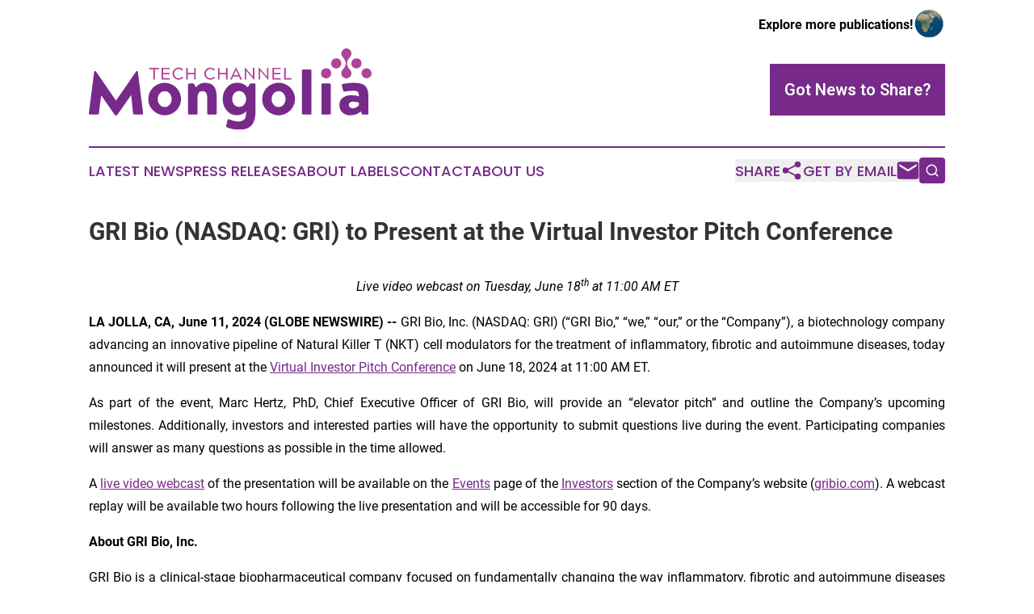

--- FILE ---
content_type: image/svg+xml
request_url: https://cdn.newsmatics.com/agp/sites/techchannelmongolia-logo-1.svg
body_size: 11218
content:
<?xml version="1.0" encoding="UTF-8" standalone="no"?>
<svg
   xmlns:dc="http://purl.org/dc/elements/1.1/"
   xmlns:cc="http://creativecommons.org/ns#"
   xmlns:rdf="http://www.w3.org/1999/02/22-rdf-syntax-ns#"
   xmlns:svg="http://www.w3.org/2000/svg"
   xmlns="http://www.w3.org/2000/svg"
   id="Layer_1"
   data-name="Layer 1"
   viewBox="0 0 400.02615 115.93681"
   version="1.1"
   width="400.02615"
   height="115.93681">
  <metadata
     id="metadata57">
    <rdf:RDF>
      <cc:Work
         rdf:about="">
        <dc:format>image/svg+xml</dc:format>
        <dc:type
           rdf:resource="http://purl.org/dc/dcmitype/StillImage" />
      </cc:Work>
    </rdf:RDF>
  </metadata>
  <defs
     id="defs4">
    <style
       id="style2">.cls-1{fill:#ae4499;}.cls-2{fill:#772a89;}</style>
  </defs>
  <path
     class="cls-1"
     d="m 91.090272,43.856814 v -14.3 h -5.55 a 0.39,0.39 0 0 1 -0.43,-0.44 v -1.17 a 0.38,0.38 0 0 1 0.43,-0.41 h 13.36 a 0.41,0.41 0 0 1 0.32,0.09 0.48,0.48 0 0 1 0.08,0.32 v 1.17 c 0,0.28 -0.13,0.44 -0.4,0.44 h -5.58 v 14.3 c 0,0.29 -0.13,0.43 -0.41,0.43 h -1.38 a 0.38,0.38 0 0 1 -0.44,-0.43 z"
     id="path6" />
  <path
     class="cls-1"
     d="m 102.97027,43.856814 v -15.91 c 0,-0.16 0,-0.27 0.08,-0.32 0.08,-0.05 0.16,-0.09 0.32,-0.09 h 10.66 a 0.41,0.41 0 0 1 0.32,0.09 c 0.06,0.05 0.08,0.16 0.08,0.32 v 1.09 a 0.5,0.5 0 0 1 -0.08,0.34 0.52,0.52 0 0 1 -0.32,0.07 h -8.88 v 5.42 h 8.47 a 0.37,0.37 0 0 1 0.43,0.42 v 1.08 a 0.47,0.47 0 0 1 -0.09,0.35 0.58,0.58 0 0 1 -0.34,0.08 h -8.47 v 5.55 h 8.88 c 0.27,0 0.4,0.14 0.4,0.43 v 1.08 c 0,0.29 -0.13,0.43 -0.4,0.43 h -10.7 c -0.23,0 -0.36,-0.14 -0.36,-0.43 z"
     id="path8" />
  <path
     class="cls-1"
     d="m 132.30027,40.596814 0.84,0.92 a 0.4,0.4 0 0 1 0,0.61 8.22,8.22 0 0 1 -2.84,1.8 9.11,9.11 0 0 1 -3.43,0.67 8.15,8.15 0 0 1 -6.06,-2.56 8.73,8.73 0 0 1 0,-12.25 8.22,8.22 0 0 1 6.06,-2.56 9.49,9.49 0 0 1 3.43,0.65 8.26,8.26 0 0 1 2.84,1.82 c 0.18,0.17 0.16,0.37 0,0.57 l -0.84,0.93 a 0.37,0.37 0 0 1 -0.59,0 6.27,6.27 0 0 0 -4.81,-2 5.79,5.79 0 0 0 -4.5,2 6.94,6.94 0 0 0 0,9.37 5.76,5.76 0 0 0 4.5,2 6.44,6.44 0 0 0 4.86,-2.08 0.38,0.38 0 0 1 0.27,-0.03 0.4,0.4 0 0 1 0.27,0.14 z"
     id="path10" />
  <path
     class="cls-1"
     d="m 137.83027,43.856814 v -15.91 a 0.48,0.48 0 0 1 0.08,-0.32 0.42,0.42 0 0 1 0.33,-0.09 h 1.38 c 0.29,0 0.44,0.14 0.44,0.41 v 7 h 9 v -7 c 0,-0.16 0,-0.27 0.08,-0.32 a 0.42,0.42 0 0 1 0.33,-0.09 h 1.38 c 0.29,0 0.44,0.14 0.44,0.41 v 15.91 a 0.38,0.38 0 0 1 -0.44,0.43 h -1.38 c -0.28,0 -0.41,-0.14 -0.41,-0.43 v -7 h -9 v 7 a 0.38,0.38 0 0 1 -0.44,0.43 h -1.38 c -0.28,0 -0.41,-0.14 -0.41,-0.43 z"
     id="path12" />
  <path
     class="cls-1"
     d="m 177.21027,40.596814 0.84,0.92 a 0.4,0.4 0 0 1 0,0.61 8.22,8.22 0 0 1 -2.84,1.8 9.11,9.11 0 0 1 -3.43,0.67 8.15,8.15 0 0 1 -6.06,-2.56 8.75,8.75 0 0 1 0,-12.25 8.22,8.22 0 0 1 6.06,-2.56 9.49,9.49 0 0 1 3.43,0.65 8.26,8.26 0 0 1 2.84,1.82 c 0.18,0.17 0.16,0.37 0,0.57 l -0.83,0.93 a 0.38,0.38 0 0 1 -0.6,0 6.27,6.27 0 0 0 -4.81,-2 5.79,5.79 0 0 0 -4.5,2 6.94,6.94 0 0 0 0,9.37 5.76,5.76 0 0 0 4.5,2 6.44,6.44 0 0 0 4.86,-2.08 0.38,0.38 0 0 1 0.26,-0.15 0.38,0.38 0 0 1 0.28,0.26 z"
     id="path14" />
  <path
     class="cls-1"
     d="m 182.74027,43.856814 v -15.91 a 0.48,0.48 0 0 1 0.08,-0.32 0.42,0.42 0 0 1 0.33,-0.09 h 1.38 c 0.29,0 0.44,0.14 0.44,0.41 v 7 h 9 v -7 c 0,-0.16 0,-0.27 0.08,-0.32 a 0.42,0.42 0 0 1 0.33,-0.09 h 1.38 c 0.29,0 0.44,0.14 0.44,0.41 v 15.91 a 0.38,0.38 0 0 1 -0.44,0.43 h -1.38 c -0.28,0 -0.41,-0.14 -0.41,-0.43 v -7 h -9 v 7 a 0.38,0.38 0 0 1 -0.44,0.43 h -1.38 c -0.28,0 -0.41,-0.14 -0.41,-0.43 z"
     id="path16" />
  <path
     class="cls-1"
     d="m 200.03027,43.856814 7.9,-16.35 a 0.51,0.51 0 0 0 0.12,-0.18 l 0.08,-0.15 a 0.17,0.17 0 0 1 0.13,-0.05 h 0.08 c 0.08,0 0.19,0.13 0.33,0.38 l 7.92,16.35 a 0.29,0.29 0 0 1 0,0.3 0.28,0.28 0 0 1 -0.25,0.13 h -1.68 a 0.63,0.63 0 0 1 -0.55,-0.43 l -1.75,-3.81 h -8.08 l -1.77,3.81 a 0.63,0.63 0 0 1 -0.55,0.43 h -1.68 a 0.25,0.25 0 0 1 -0.24,-0.13 0.39,0.39 0 0 1 -0.01,-0.3 z m 8.26,-12.9 -3.26,7.18 h 6.56 l -3.25,-7.18 z"
     id="path18" />
  <path
     class="cls-1"
     d="m 220.45027,43.856814 v -16.4 c 0,-0.12 0.08,-0.19 0.22,-0.19 h 0.14 a 0.45,0.45 0 0 1 0.33,0.17 l 11,12.61 v -12.1 a 0.48,0.48 0 0 1 0.08,-0.32 0.42,0.42 0 0 1 0.33,-0.09 h 1.38 c 0.18,0 0.29,0 0.35,0.09 a 0.47,0.47 0 0 1 0.09,0.32 v 16.51 c 0,0.12 -0.08,0.19 -0.22,0.19 h -0.12 a 0.6,0.6 0 0 1 -0.39,-0.19 l -10.95,-12.71 v 12.11 a 0.38,0.38 0 0 1 -0.44,0.43 h -1.38 c -0.29,0 -0.42,-0.14 -0.42,-0.43 z"
     id="path20" />
  <path
     class="cls-1"
     d="m 240.22027,43.856814 v -16.4 c 0,-0.12 0.07,-0.19 0.21,-0.19 h 0.14 a 0.45,0.45 0 0 1 0.34,0.17 l 11,12.61 v -12.1 a 0.47,0.47 0 0 1 0.09,-0.32 c 0.05,-0.07 0.16,-0.09 0.32,-0.09 h 1.39 c 0.18,0 0.29,0 0.35,0.09 a 0.48,0.48 0 0 1 0.08,0.32 v 16.51 c 0,0.12 -0.07,0.19 -0.21,0.19 h -0.13 a 0.6,0.6 0 0 1 -0.38,-0.19 l -11,-12.71 v 12.11 a 0.38,0.38 0 0 1 -0.43,0.43 h -1.39 c -0.25,0 -0.38,-0.14 -0.38,-0.43 z"
     id="path22" />
  <path
     class="cls-1"
     d="m 259.86027,43.856814 v -15.91 a 0.42,0.42 0 0 1 0.09,-0.32 c 0.05,-0.07 0.15,-0.09 0.31,-0.09 h 10.7 c 0.16,0 0.27,0 0.32,0.09 a 0.42,0.42 0 0 1 0.09,0.32 v 1.09 a 0.5,0.5 0 0 1 -0.09,0.34 0.49,0.49 0 0 1 -0.32,0.07 h -8.88 v 5.42 h 8.48 a 0.37,0.37 0 0 1 0.42,0.42 v 1.08 a 0.47,0.47 0 0 1 -0.09,0.35 0.53,0.53 0 0 1 -0.33,0.08 h -8.48 v 5.55 h 8.88 c 0.27,0 0.41,0.14 0.41,0.43 v 1.08 c 0,0.29 -0.14,0.43 -0.41,0.43 h -10.7 c -0.23,0 -0.4,-0.14 -0.4,-0.43 z"
     id="path24" />
  <path
     class="cls-1"
     d="m 276.30027,43.856814 v -15.91 a 0.37,0.37 0 0 1 0.42,-0.41 h 1.4 c 0.16,0 0.26,0 0.32,0.09 a 0.47,0.47 0 0 1 0.09,0.32 v 14.4 h 8 c 0.27,0 0.41,0.14 0.41,0.43 v 1.08 c 0,0.29 -0.14,0.43 -0.41,0.43 h -9.77 c -0.17,0 -0.28,0 -0.34,-0.09 a 0.5,0.5 0 0 1 -0.12,-0.34 z"
     id="path26" />
  <path
     class="cls-2"
     d="m 0.03027218,92.006814 7.50000002,-59.07 c 0.12,-0.52 0.38,-0.78 0.79,-0.78 h 0.71 q 0.54,0 1.0499998,0.78 l 28.36,41.45 28.36,-41.45 c 0.35,-0.52 0.7,-0.78 1,-0.78 h 0.71 q 0.6,0 0.78,0.78 l 7.42,59.07 c 0.17,1.57 -0.61,2.36 -2.36,2.36 h -9.45 a 2.69,2.69 0 0 1 -1.79,-0.39 3.69,3.69 0 0 1 -0.56,-2 l -2.71,-25.52 -18.5,26.7 c -1,1.57 -1.77,2.36 -2.35,2.36 h -1.14 c -0.64,0 -1.42,-0.79 -2.36,-2.36 l -18.06,-26.37 -3.14,25.22 a 3.43,3.43 0 0 1 -0.61,1.93 2.59,2.59 0 0 1 -1.75,0.43 H 2.4302722 c -1.81000002,0 -2.60000002,-0.79 -2.40000002,-2.36 z"
     id="path28" />
  <path
     class="cls-2"
     d="m 84.100272,72.206814 a 23.22,23.22 0 0 1 23.209998,-23.21 23.17,23.17 0 1 1 -16.409998,39.53 22.29,22.29 0 0 1 -6.8,-16.32 z m 16.139998,-8.11 a 11.7,11.7 0 0 0 -2.879998,8.11 12,12 0 0 0 2.879998,8.19 9.28,9.28 0 0 0 7.07,3.32 8.87,8.87 0 0 0 7,-3.32 12.67,12.67 0 0 0 0,-16.3 9,9 0 0 0 -7,-3.23 9.26,9.26 0 0 0 -7.07,3.23 z"
     id="path30" />
  <path
     class="cls-2"
     d="m 140.38027,92.006814 v -39.7 a 1.89,1.89 0 0 1 2.35,-2.35 h 4.19 a 2.18,2.18 0 0 1 1.48,0.44 6.87,6.87 0 0 1 1.31,1.91 l 1.75,3.14 a 23.11,23.11 0 0 1 5.93,-5 14.53,14.53 0 0 1 6.81,-1.43 c 5.59,0 9.75,1.6 12.52,4.79 2.77,3.19 4.14,8.47 4.14,15.8 v 22.42 a 2.71,2.71 0 0 1 -0.48,1.88 2.66,2.66 0 0 1 -1.87,0.48 h -8.64 a 1.9,1.9 0 0 1 -2.36,-2.36 v -19.8 c 0,-4.13 -0.49,-7.05 -1.48,-8.78 -0.99,-1.73 -2.73,-2.56 -5.23,-2.56 -2.5,0 -4.45,0.86 -5.5,2.61 -1.05,1.75 -1.57,4.65 -1.57,8.73 v 19.8 a 1.9,1.9 0 0 1 -2.36,2.36 h -8.64 a 2.68,2.68 0 0 1 -1.87,-0.48 2.71,2.71 0 0 1 -0.48,-1.9 z"
     id="path32" />
  <path
     class="cls-2"
     d="m 194.39027,109.80681 1.75,-7.15 c 0.28,-1.22 0.66,-1.84 1.13,-1.84 a 2.41,2.41 0 0 1 1.22,0.36 q 7.5,3.14 12.91,3.14 a 11.73,11.73 0 0 0 8,-2.62 c 2,-1.749996 3.06,-4.999996 3.06,-9.779996 v -2.53 c -0.82,1.41 -2.45,2.74 -4.89,4 a 17,17 0 0 1 -8.11,1.91 18.09,18.09 0 0 1 -14.32,-6.72 24.67,24.67 0 0 1 -5.76,-16.49 24.3,24.3 0 0 1 5.76,-16.23 18.11,18.11 0 0 1 14.32,-6.89 20.54,20.54 0 0 1 15.47,6.49 l 1.74,-3.14 a 7.09,7.09 0 0 1 1.31,-1.91 2.22,2.22 0 0 1 1.48,-0.44 h 4 a 1.89,1.89 0 0 1 2.36,2.35 v 37.88 q 0,25.739996 -22.17,25.739996 -10.56,0 -18,-3.32 a 2.74,2.74 0 0 1 -1.36,-1 3.38,3.38 0 0 1 0.1,-1.81 z m 11.17,-29.569996 a 9.31,9.31 0 0 0 7.07,3.22 9.08,9.08 0 0 0 7,-3.23 12.69,12.69 0 0 0 0,-16.32 9,9 0 0 0 -7,-3.32 9.35,9.35 0 0 0 -7.07,3.32 13,13 0 0 0 0,16.32 z"
     id="path34" />
  <path
     class="cls-2"
     d="m 245.25027,72.206814 a 23.23,23.23 0 1 1 6.78,16.32 22.41,22.41 0 0 1 -6.78,-16.32 z m 16.15,-8.11 a 11.7,11.7 0 0 0 -2.88,8.11 12,12 0 0 0 2.88,8.19 9.28,9.28 0 0 0 7.07,3.32 8.87,8.87 0 0 0 7,-3.32 12.67,12.67 0 0 0 0,-16.3 9,9 0 0 0 -7,-3.23 9.24,9.24 0 0 0 -7.07,3.23 z"
     id="path36" />
  <path
     class="cls-2"
     d="m 312.53027,94.366814 h -8.64 a 2.71,2.71 0 0 1 -1.88,-0.48 2.77,2.77 0 0 1 -0.47,-1.88 v -59.68 a 2.81,2.81 0 0 1 0.49,-1.87 2.72,2.72 0 0 1 1.88,-0.47 h 8.64 a 2.72,2.72 0 0 1 1.88,0.47 2.74,2.74 0 0 1 0.48,1.88 v 59.68 a 1.9,1.9 0 0 1 -2.36,2.36 z"
     id="path38" />
  <path
     class="cls-2"
     d="m 340.03027,94.366814 h -8.64 a 1.9,1.9 0 0 1 -2.36,-2.36 v -39.7 a 1.89,1.89 0 0 1 2.36,-2.35 h 8.64 a 2.67,2.67 0 0 1 1.87,0.47 2.71,2.71 0 0 1 0.48,1.88 v 39.7 a 2.71,2.71 0 0 1 -0.48,1.88 2.66,2.66 0 0 1 -1.87,0.48 z"
     id="path40" />
  <path
     class="cls-2"
     d="m 385.57027,92.006814 -0.88,-2.18 c -0.11,0.13 -1.19,1 -3.23,2.54 a 16.81,16.81 0 0 1 -4.84,2 25.12,25.12 0 0 1 -6.94,1 16.18,16.18 0 0 1 -10.65,-3.79 c -3,-2.51 -4.54,-6.13 -4.54,-10.91 q 0,-6.72 4.71,-10.38 a 17.88,17.88 0 0 1 11.35,-3.66 36.35,36.35 0 0 1 11.6,1.66 q 0,-4.54 -1.57,-6.25 c -1,-1.14 -3.17,-1.7 -6.37,-1.7 a 66,66 0 0 0 -12.12,1.12 3.27,3.27 0 0 1 -1.79,-0.31 3.75,3.75 0 0 1 -0.74,-1.87 l -1.48,-5.82 a 3,3 0 0 1 -0.09,-1.88 2.17,2.17 0 0 1 1.4,-0.92 q 0.78,-0.16 6.45,-1 a 73.59,73.59 0 0 1 9,-0.69 q 13.53,0 17.36,5.93 a 17.07,17.07 0 0 1 2.67,6.28 50.46,50.46 0 0 1 0.65,9.17 v 21.63 a 1.9,1.9 0 0 1 -2.36,2.36 h -5 a 2.11,2.11 0 0 1 -1.48,-0.48 5.76,5.76 0 0 1 -1.11,-1.85 z m -3.41,-11 v -3.75 a 37.55,37.55 0 0 0 -8.2,-1.39 6.89,6.89 0 0 0 -4.67,1.35 4.42,4.42 0 0 0 -1.52,3.45 4.32,4.32 0 0 0 1.57,3.27 6.59,6.59 0 0 0 4.62,1.44 q 3.84,0 8.2,-4.36 z"
     id="path42" />
  <path
     class="cls-1"
     d="m 333.94027,42.366814 a 7.15,7.15 0 0 0 8.77,-8.4 7.16,7.16 0 1 0 -8.77,8.4 z"
     id="path44" />
  <path
     class="cls-1"
     d="m 348.23027,28.236814 a 7.15,7.15 0 0 0 8.77,-8.4 7.15,7.15 0 1 0 -8.77,8.4 z"
     id="path46" />
  <path
     class="cls-1"
     d="m 376.84027,28.236814 a 7.15,7.15 0 0 0 8.77,-8.4 7.15,7.15 0 1 0 -8.77,8.4 z"
     id="path48" />
  <path
     class="cls-1"
     d="m 362.76027,42.456814 a 7.32,7.32 0 0 0 5.89,-1.3 7.2,7.2 0 0 0 2.49,-7.88 c -0.53,-1.85 -2.07,-3.11 -3.14,-4.63 -1.63,-2.24 -3,-4.9 -2.84,-7.74 a 13.81,13.81 0 0 1 3.37,-7.61 13.65,13.65 0 0 0 2.51,-3.6199996 7.18,7.18 0 0 0 -10.79,-8.42 7.16,7.16 0 0 0 -1.69,10.1999996 c 2,2.42 4.13,5 4.71,8.22 0.61,3 -0.64,6 -2.34,8.47 -1.35,2 -3.51,3.65 -3.75,6.23 a 7.18,7.18 0 0 0 5.58,8.08 z"
     id="path50" />
  <path
     class="cls-1"
     d="m 391.27027,42.396814 a 7.26,7.26 0 0 0 5.89,-1.23 7,7 0 0 0 2.85,-6.12 7.15,7.15 0 1 0 -8.74,7.35 z"
     id="path52" />
</svg>
